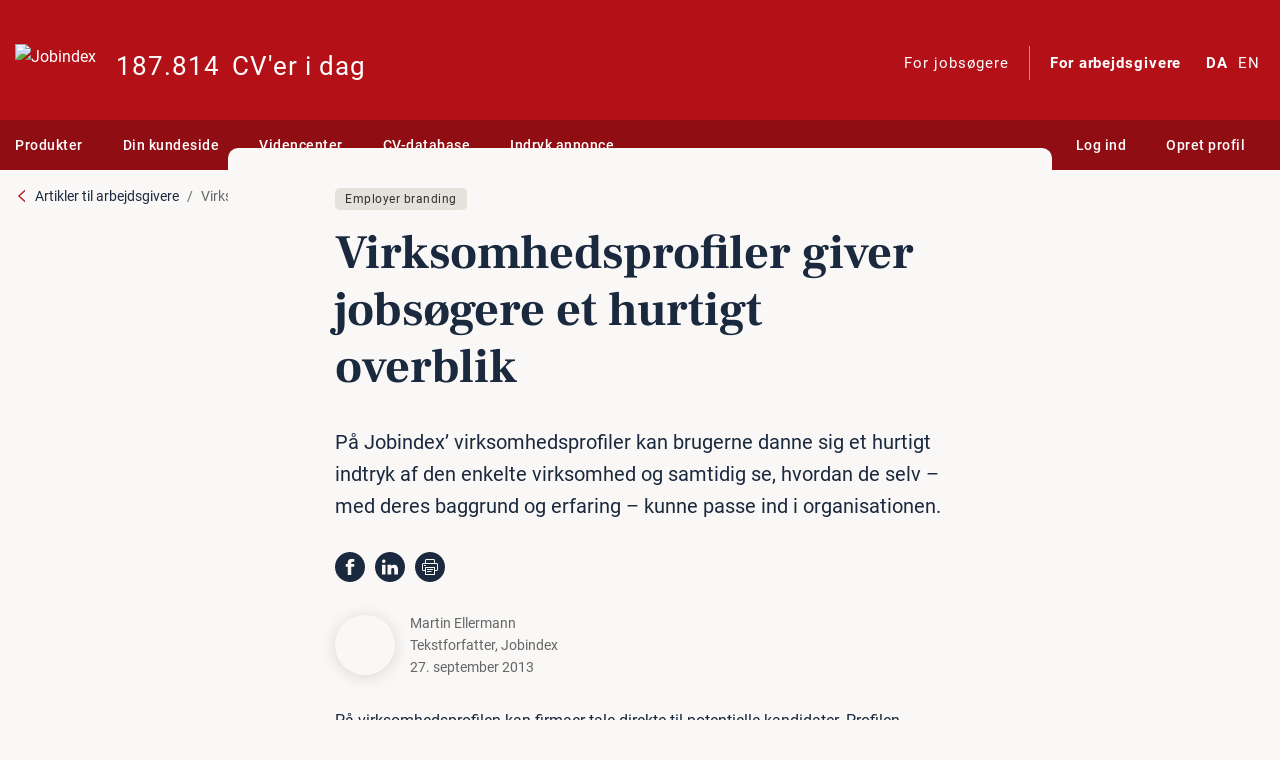

--- FILE ---
content_type: text/html;charset=UTF-8
request_url: https://www.jobindex.dk/cms/virksomhedsprofiler-giver-jobsoegere-et-hurtigt-overblik
body_size: 21820
content:
<!DOCTYPE html>
<html lang="da-DK">
    
<head>
    <title>Virksomhedsprofiler giver jobsøgere et hurtigt overblik | Jobindex</title>
    <meta content="IE=edge" http-equiv="X-UA-Compatible">
    <meta charset="UTF-8">

    
        <link rel="icon" href="/favicon.ico?v=2" sizes="any">
        <link rel="icon" href="/icon.svg?v=2" type="image/svg+xml">
        <link rel="apple-touch-icon" href="/apple-touch-icon.png?v=2">
    <link rel="manifest" href="/manifest.webmanifest">

    <link href="/css/_scss/fonts/roboto.5ea080079207ad7dd581.css" rel="stylesheet"><link href="/css/_scss/fonts/frank_ruhl_libre.15701488e7249b2dbfe5.css" rel="stylesheet"><link href="/css/_scss/themes/jobindex.b83313521c4ea3eff73c.css" rel="stylesheet">

    <meta content="text/html; charset=UTF-8" http-equiv="content-type"><meta content="da-DK" http-equiv="content-language">
    <meta content="På Jobindex&#39; virksomhedsprofiler kan brugerne danne sig et hurtigt indtryk af den enkelte virksomhed og samtidig se, hvordan de selv - med deres baggrund og erfaring - kunne passe ind i organisationen." name="description"><meta content="width=device-width, initial-scale=1, viewport-fit=cover" name="viewport"><meta content="none" name="msapplication-config"><meta content="#b41018" name="theme-color"><meta content="aca7934c81bb48919e723b425e44172e-4baac8e8dfc041300" name="sentry-trace">


            <meta content="https://www.jobindex.dk/img/cms/virksomhedsprofilergiverjobsogereethurtigtoverblik.jpg" property="og:image">

    <script type="application/ld+json">
        {"@context":"https:\/\/schema.org","@type":"WebSite","name":"Jobindex","url":"https:\/\/www.jobindex.dk\/"}
    </script>
    <meta content="Jobindex" property="og:site_name">
    <meta content="Virksomhedsprofiler giver jobsøgere et hurtigt overblik" property="og:title">
    <meta content="https://www.jobindex.dk/cms/virksomhedsprofiler-giver-jobsoegere-et-hurtigt-overblik" property="og:url">
    <meta content="På Jobindex&#39; virksomhedsprofiler kan brugerne danne sig et hurtigt indtryk af den enkelte virksomhed og samtidig se, hvordan de selv - med deres baggrund og erfaring - kunne passe ind i organisationen." property="og:description">
    
<link href="https://www.jobindex.dk/cms/virksomhedsprofiler-giver-jobsoegere-et-hurtigt-overblik" rel="canonical">
<link href="https://www.jobindex.dk/cms/virksomhedsprofiler-giver-jobsoegere-et-hurtigt-overblik" hreflang="da" rel="alternate">
<link href="https://www.jobindex.dk/cms/virksomhedsprofiler-giver-jobsoegere-et-hurtigt-overblik?lang=en" hreflang="en" rel="alternate">
<link href="https://www.jobindex.dk/cms/virksomhedsprofiler-giver-jobsoegere-et-hurtigt-overblik" hreflang="x-default" rel="alternate">

    

    <script>//<![CDATA[

    window.JIX = window.JIX || {};
    (function () {
        'use strict';
        if (window.JIX.CookieConsent) {
            return;
        }
        
        function required(cat) {
            return ["necessary"].indexOf(cat) >= 0;
        }
        // In case an ad blocker rejects our real implementation, we'll just do nothing and leave people alone.
        window.JIX.CookieConsent = {
            hasConsent: function (cat) { return new Promise(function (resolve) { resolve(required(cat)) }); },
            whenConsent: function (cat, f) { if (required(cat)) { f(); } },
        };
    })();

//]]></script>
    
<script>//<![CDATA[

    var Stash = {"common":{"companyuserid":null,"cookie_consent_data":null,"csrf_token":"f7403e565697e38e0ba97a7ec882910354525b32","fallback_iframe_urls":{"marketing":"\/cookies\/manglende-samtykke\/marketing","necessary":"\/cookies\/manglende-samtykke\/necessary","statistics":"\/cookies\/manglende-samtykke\/statistics"},"lang":"da","lang_available":["da","en"],"lang_native":"da","new_jobsearch_default":true,"sessionid":null,"site":"jobdk","sitename":"Jobindex","sitename_genitive":"Jobindex'","userid":null},"cookie_consent":{"categories":[{"key":"necessary","required":true,"title":"Nødvendige"},{"key":"statistics","required":false,"title":"Statistik"},{"key":"marketing","required":false,"title":"Markedsføring"}],"cookieOptions":{"domain":".jobindex.dk","maxAge":31536000,"name":"jix-consent","path":"\/","secure":true},"currentVersion":1,"latestTermsVersion":219,"options":{"enableAutoOpen":true,"enableBox":true,"modalCss":[],"sandbox":false},"urls":{"logConsent":"\/api\/cookie-consent\/v1\/log"}},"login":{"api_urls":{"check":{"companyuser":"\/api\/login\/companyuser\/check","user":"\/api\/login\/user\/check"},"companyuser":"\/api\/login\/companyuser","forms":{"companyuser":"\/api\/login\/companyuser\/form","user":"\/api\/login\/user\/form"},"remember":{"companyuser":"\/api\/login\/companyuser\/remember","user":"\/api\/login\/user\/remember"},"user":"\/api\/login\/user"},"callbacks":{},"forms":{"companyuser":null,"user":null},"redirect":{}},"sentry":{"config":{"dsn":"https:\/\/43e741b0ae4b427298ec07cf968d43c0@sentry.jobindex.dk\/2","environment":"production","release":"7bed9f966ab3a06d6e2239314c45fe9499bec818","tracesSampleRate":0.0001},"page_load_time":1768669337000,"tags":{"request.id":"6527dd2abee782e3cede4bc2ff960c45","site":"jobdk"}},"widgets\/share_buttons":[{"id":"widgets_share_buttons_5c8f12ca-cf75-4fa0-bfef-96bfaed3df9e","stash":null}]};

//]]></script>
        <script type="application/ld+json">{"@context":"https:\/\/schema.org","@type":"Article","author":{"@type":"Person","jobTitle":"Tekstforfatter","name":"Martin Ellermann"},"description":"På Jobindex' virksomhedsprofiler kan brugerne danne sig et hurtigt indtryk af den enkelte virksomhed og samtidig se, hvordan de selv - med deres baggrund og erfaring - kunne passe ind i organisationen.","headline":"Virksomhedsprofiler giver jobsøgere et hurtigt overblik","inLanguage":"da-dk","publisher":{"@type":"Organization","name":"Jobindex"}}</script>


    <script>//<![CDATA[

    var jix_script_errors = [];
    var jix_script_load_start = +new Date();
    jix_handle_script_error = function(ev) {
        var now  = +new Date();
        jix_script_errors.push({ src: ev && ev.target.src, time: now - jix_script_load_start });
    };

//]]></script>        <script onerror="jix_handle_script_error(event)" src="/js/dist/manifest.aa73106b8aff2ed0a25f.bundle.js"></script>
        <script onerror="jix_handle_script_error(event)" src="/js/dist/9814.7290c8b097e9c67705df.bundle.js"></script>
        <script onerror="jix_handle_script_error(event)" src="/js/dist/polyfills.7b6b2e6a23cb46c509e7.bundle.js"></script>
        <script onerror="jix_handle_script_error(event)" src="/js/dist/6329.3dfdc0b29e565b0d1800.bundle.js"></script>
        <script onerror="jix_handle_script_error(event)" src="/js/dist/4435.e9145ff5736e2c831d5a.bundle.js"></script>
        <script onerror="jix_handle_script_error(event)" src="/js/dist/sentry.811aff606825d87b68d1.bundle.js"></script>
        <script onerror="jix_handle_script_error(event)" src="/js/dist/8756.0fe8aef7838bb13b064a.bundle.js"></script>
        <script onerror="jix_handle_script_error(event)" src="/js/dist/8884.7844ce523ec44a02ab7f.bundle.js"></script>
        <script onerror="jix_handle_script_error(event)" src="/res/jquery/dist/jquery.min.js?h=644d35e274fd64ddaf6d12af813e820c424176a9"></script>
        <script onerror="jix_handle_script_error(event)" src="/res/jquery-migrate/dist/jquery-migrate.js?h=2e4bde47fb4c9de9d2393917294e009560987cfb"></script>
        <script onerror="jix_handle_script_error(event)" src="/js/dist/gettext.f5f8c8ed9abea9b09e35.bundle.js"></script>
        <script onerror="jix_handle_script_error(event)" src="/api/gettext/da_DK/global.js?h=9b175b87ebce8e3fe90217dc447d0315e3f7a85d-458eb6a21e949ee412e74cedf71a1552eb79bb34"></script>
        <script onerror="jix_handle_script_error(event)" src="/api/gettext/da_DK/social_share.js?h=a73bc10e59c3389196b2f13d1a683a25760c7174-458eb6a21e949ee412e74cedf71a1552eb79bb34"></script>
        <script onerror="jix_handle_script_error(event)" src="/api/gettext/da_DK/userterms.js?h=4a26bcbb306d83256524bca2e6766704978582d4-458eb6a21e949ee412e74cedf71a1552eb79bb34"></script>
        <script onerror="jix_handle_script_error(event)" src="/res/popper.js/dist/umd/popper.min.js?h=bb1aaae3e862ff99323a902212a0962f55de0705"></script>
        <script onerror="jix_handle_script_error(event)" src="/res/bootstrap/dist/js/bootstrap.min.js?h=97206dcda4f099e5ddacdb362fae0edc7ac4e2d0"></script>
        <script onerror="jix_handle_script_error(event)" src="/res/bootbox/dist/bootbox.all.min.js?h=06b822698a0d05d396ec93d65145181d593a1620"></script>
        <script defer onerror="jix_handle_script_error(event)" src="/js/dist/widgets/share_buttons.0dcd91476637920722d8.bundle.js"></script>
        <script defer onerror="jix_handle_script_error(event)" src="/js/dist/global.6ccd477ad781556b6470.bundle.js"></script>
        <script onerror="jix_handle_script_error(event)" src="/js/modules/clickexpose.js?h=40a0e138f655c4f7ca559ffc0ae2015cd5817130" type="module"></script>
        <script src="/js/dist/cookie_consent.7900e6f99c3627bfc3b8.bundle.js"></script>
        <script onerror="jix_handle_script_error(event)" src="/res/email-autocomplete/dist/jquery.email-autocomplete.min.js?h=8db40ac26727217bcb8456391ef3433954cb5148"></script>
        <script onerror="jix_handle_script_error(event)" src="/res/mailcheck/src/mailcheck.min.js?h=3f58378431dfb989463f5744728a767f905431a0"></script>
        <script defer onerror="jix_handle_script_error(event)" src="/js/dist/login.0a39ca372cab497114bb.bundle.js"></script>
    <script>//<![CDATA[

    if (jix_script_errors.length > 0) {
        var now  = +new Date();
        var offset = now - jix_script_load_start;
        var errors = jix_script_errors;
        jix_script_errors = [];
        if (errors.length >= 5) {
            Sentry.captureMessage("Failed to load 5 or more scripts", {
                level: 'error',
                extra: {
                    scripts: errors,
                    load_time: offset
                }
            });
        } else {
            errors.forEach(function(script) {
                var name = script.src.replace(/\?.*/, '');
                Sentry.captureMessage("Failed to load " + name, {
                    level: 'error',
                    extra: {
                        script: script,
                        load_time: offset
                    }
                });
            });
        }
        jix_script_errors = errors;
    }

//]]></script>
        

<script type="text/javascript">
    function normalizeURL(initialURL) {
        const url = new URL(initialURL, location.href);

        // Censor some params
        ['address', 'email'].forEach(key => {
            if (url.searchParams.has(key)) {
                url.searchParams.set(key, '***');
            }
        });

        // Remove trailing slashes
        if (url.pathname !== '/' && url.pathname.endsWith('/')) {
            url.pathname = url.pathname.substring(0, url.pathname.length - 1);
        }

        return url.toString();
    }

    function urlContainsSensitiveInformation(url) {
        const url_obj = new URL(url);

        if (['address', 'email'].some(key =>
            url_obj.searchParams.getAll(key).some(value =>
                value !== '***'
            )
        )) {
            return true;
        }

        return false;
    }

    let analytics_url = normalizeURL(location.href);
    let referrer_url = document.referrer ? normalizeURL(document.referrer) : "";

    // Note: GA4 in apps doesn't support event-scoped custom dimensions with integer
    // values, so we convert all integers to strings
    // https://support.google.com/analytics/answer/14239696?sjid=12355570157339319961-EU
    const custom_dimension_mappings = {
        user_logged_in: {
            piwik_id: 1,
            GA4_name: 'user_logged_in',
            GA4_scope: 'user',
        },
        companyuser_logged_in: {
            piwik_id: 2,
            GA4_name: 'companyuser_logged_in',
            GA4_scope: 'user',
        },
        remarketing_tid: {
            piwik_id: 3,
            GA4_name: 'remarketing_tid',
            GA4_scope: 'event',
        },
        language: {
            piwik_id: 4,
            GA4_name: 'language',
            GA4_scope: 'user',
        },
        jobpage_type: {
            piwik_id: 5,
            GA4_name: 'jobpage_type',
            GA4_scope: 'event',
        },
        job_ad_companyid: {
            piwik_id: 7,
            GA4_name: 'job_ad_companyid',
            GA4_scope: 'event',
            GA4_format: (id) => '.' + id,
        },
        time: {
            piwik_id: 8,
            GA4_scope: 'skip', // GA4 collects this automatically
        },
        subjobcategories: {
            piwik_id: 9,
            GA4_name: 'subjobcategories',
            GA4_scope: 'event',
            format: (subjobcategories) => ',' + subjobcategories.join(',') + ',',
        },
    };

    let user_custom_dimension_values = {};
    let event_custom_dimension_values = {};

    function setCustomDimension(args) {
        Object.keys(args).forEach((key) => {
            if (!custom_dimension_mappings.hasOwnProperty(key)) {
                if (!!window.Sentry && !Sentry.is_stub) {
                    Sentry.withScope(function(scope) {
                        scope.setLevel('error');
                        Sentry.captureException(new Error("jixAnalytics setCustomDimension been called with invalid arguments!"));
                    });
                    return;
                }
            }

            const mapping = custom_dimension_mappings[key];
            const data = mapping.hasOwnProperty('format') ? mapping.format(args[key]) : args[key];

            if (mapping.piwik_id)
                _paq.push(["setCustomDimensionValue", mapping.piwik_id, data]);

            if (mapping.GA4_scope && mapping.GA4_scope === 'user') {
                user_custom_dimension_values[mapping.GA4_name] = data;
                gtag('set', 'user_properties', user_custom_dimension_values);
            }

            if (mapping.GA4_scope && mapping.GA4_scope === 'event') {
                const formatted_data = mapping.GA4_format ? mapping.GA4_format(data) : data;
                event_custom_dimension_values[mapping.GA4_name] = formatted_data;
            }
        });
    }

    // Setup Piwik datalayer
    window._paq = window._paq || [];

    // Setup temporary array to store gtag function calls before it has been loaded
    window.dataLayer = window.dataLayer || [];
    function gtag(){dataLayer.push(arguments);}
    gtag('js', new Date());
    let gtag_loaded = {};
    let piwik_loaded = false;
    let meta_pixel_loaded = false;

    function loadGtag(version) {
        // On config of a Google Adwords key, gtag ignores the `send_page_view: false` setting
        // and includes location.href / top.location.href alongside the configured page_location
        // in the data that is sent to Google on a conversion.
        // Since we cannot control exactly how it behaves (and thus filter out sensitive
        // information), we have to prevent it from loading at all if sensitive data is exposed.
        if (version == 'marketing'
            && (
                urlContainsSensitiveInformation(location.href)
                || urlContainsSensitiveInformation(top.location.href)
            )
        ) {
            return;
        }

        if (Object.keys(gtag_loaded).length === 0) {
            let script = document.createElement('script');
            script.async = true;
            if (version == 'statistics') {
                script.src = "https://www.googletagmanager.com/gtag/js?id=G-LTEQYQC7RX";
            } else if (version == 'marketing') {
                script.src = "https://www.googletagmanager.com/gtag/js?id=AW-1072608787";
            }
            document.head.appendChild(script);
        }
        if (version == 'statistics' && !gtag_loaded.GA4) {
            gtag('config', 'G-LTEQYQC7RX');
            gtag('consent', 'update', {
                'analytics_storage': 'granted',
            });

            gtag_loaded.GA4 = true;
        } else if (version == 'marketing' && !gtag_loaded.ads) {
            gtag('config', 'AW-1072608787');
            gtag('consent', 'update', {
                'ad_storage': 'granted',
                'ad_user_data': 'granted',
            });

            gtag_loaded.ads = true;
        }
    }

    // Set global settings shared between configs
    gtag('set', {
        'send_page_view': false, // By default, 'config' automatically sends a pageview. We want to send it manually
        'cookie_domain': "jobindex.dk",
        'cookie_expires': 13/12*365*24*60*60, // 13 months. Time in seconds (note that 24/12=2, so we get an integer)
        'page_location': analytics_url,
        'page_referrer': referrer_url,
        'transport_type': 'beacon',
        'allow_ad_personalization_signals': false, // Disable remarketing
        'allow_google_signals': false, // Disable demographic and interest reports
    });
    // Consent mode reference: https://support.google.com/tagmanager/answer/13802165
    gtag('consent', 'default', {
        'ad_storage': 'denied',
        'ad_user_data': 'denied',
        'ad_personalization': 'denied', // Redundant, since we have disabled allow_ad_personalization_signals https://support.google.com/tagmanager/answer/13695607
        'analytics_storage': 'denied',
        'functionality_storage': 'denied',
        'personalization_storage': 'denied',
        'security_storage': 'denied',
    });

    // Setup Piwik config
    _paq.push(["setTrackerUrl", "https://jobindex.piwik.pro/ppms.php"]);
    _paq.push(["setSiteId", "16519185-fa0e-444d-82fc-f2cdb30f82fc"]); // Different sites use different IDs
    _paq.push(["setCustomUrl", analytics_url]);
    _paq.push(["setReferrerUrl", referrer_url]);
    _paq.push(["setCookieDomain", "jobindex.dk" ] );
    _paq.push(["disablePerformanceTracking"]);
    _paq.push(["setVisitorCookieTimeout", 13/12*365*24*60*60]); // 13 months. Time in seconds (note that 24/12=2, so we get an integer)
    _paq.push(["disableCookies"]);

    setCustomDimension({
        user_logged_in: 0,
        companyuser_logged_in: 0,
        language: "da",
    });

    let loadPiwik = function () {
        if (piwik_loaded || !analytics_enable_statistics || !("16519185-fa0e-444d-82fc-f2cdb30f82fc")) {
            return;
        }

        var script = document.createElement('script');
        script.type = "text/javascript"
        script.async = true;
        script.defer = true;
        script.src = "https://jobindex.piwik.pro/ppms.js";
        document.head.appendChild(script);

        piwik_loaded = true;
    }

    function loadMetaPixel() {
        // We cannot specify/modify the URL sent with a Meta Pixel tracking event. Therefore,
        // instead of censoring the URL we just don't send events if the URL contains sensitive
        // information

        if (meta_pixel_loaded ||
            !("1351690425946785") ||
            urlContainsSensitiveInformation(location.href)
        ) {
            return;
        }

        !function(f,b,e,v,n,t,s)
        {if(f.fbq)return;n=f.fbq=function(){n.callMethod?
        n.callMethod.apply(n,arguments):n.queue.push(arguments)};
        if(!f._fbq)f._fbq=n;n.push=n;n.loaded=!0;n.version='2.0';
        n.queue=[];t=b.createElement(e);t.async=!0;
        t.src=v;s=b.getElementsByTagName(e)[0];
        s.parentNode.insertBefore(t,s)}(window, document,'script',
        'https://connect.facebook.net/en_US/fbevents.js');
        fbq('set', 'autoConfig', false, '1351690425946785'); // Don't automatially send non-configured events e.g. on random button presses
        fbq.disablePushState = true; // Disable automatically sending pageviews on history changes
        fbq('init', '1351690425946785');
        fbq('track', 'PageView');

        meta_pixel_loaded = true;
    }

    let analytics_enable_marketing = false;
    let analytics_enable_statistics = false;
    JIX.CookieConsent.whenConsent('marketing', function () {
        analytics_enable_marketing = true;

        let url = new URL(location.href);
        let params = new URLSearchParams(url.search);
        if (params.get('gclid'))
            loadGtag('marketing');
        if (params.get('fbclid'))
            loadMetaPixel();
    });
    JIX.CookieConsent.whenConsent('statistics', function () {
        analytics_enable_statistics = true;
        _paq.push(["enableCookies"]); // Note: Overrules disableCookies, until the next page load

        loadPiwik();
        loadGtag('statistics');

        jixAnalytics('pageview');
        [].forEach((args) => {
            jixAnalytics(...args);
        });
    });
    window.addEventListener(JIX.CookieConsent.UPDATE_EVENT_NAME, (event) => {
        analytics_enable_marketing = event.detail['marketing'];
        analytics_enable_statistics = event.detail['statistics'];
        loadPiwik();
        if (analytics_enable_statistics)
            loadGtag('statistics');

        // Reset statistics cookies to ensure that there is no coupling of the statistics cookie ID
        // and the marketing cookie ID.
        // This is in case the user previously allowed marketing but has now disabled it.
        _paq.push(["deleteCookies"]);
        deleteCookie('_ga', "jobindex.dk");
            deleteCookie('_ga_LTEQYQC7RX', "jobindex.dk");
    });
    function deleteCookie(name, domain, extra_specifiers = {}) {
        let n = `${name}=;`
        let d = `domain=${domain};`
        let rest = Object.keys(extra_specifiers).map((key) => key + "=" + a[key] + ";").join(' ');
        let expire = "expires=Thu, 01 Jan 1970 00:00:00 UTC;";
        let delete_cookie = `${n} ${d} ${rest} ${expire}`;
        document.cookie = delete_cookie;
    };

    function handleEvent(args) {
        let { category, action, label, name, parameters } = args;

        // Check if all required arguments are present
        if (!(action && category) && !name) {
            if (!!window.Sentry && !Sentry.is_stub) {
                Sentry.withScope(function(scope) {
                    scope.setLevel('error');
                    Sentry.captureException(new Error("jixAnalytics event has been called without the required arguments!"));
                });
            }
        }

        // Check if any invalid arguments are given
        let allowed_args = ['category', 'action', 'label', 'name', 'parameters'];
        Object.keys(args).every(key => {
            if (allowed_args.includes(key)) {
                return true;
            } else {
                if (!!window.Sentry && !Sentry.is_stub) {
                    Sentry.withScope(function(scope) {
                        scope.setLevel('error');
                        Sentry.captureException(new Error("jixAnalytics event has been called with invalid arguments!"));
                    });
                }
                return false; // break out
            }
        });

        // Send event to Piwik
        if (analytics_enable_statistics) {
            _paq.push(["trackEvent", category, action, label]);

            if (name) {
                gtag('event', name, {
                    'send_to': 'G-LTEQYQC7RX',
                    ...parameters,
                    ...event_custom_dimension_values,
                })
            } else {
                gtag('event', 'legacy', {
                    'send_to': 'G-LTEQYQC7RX',
                    category,
                    action,
                    label,
                    ...event_custom_dimension_values,
                })
            }

            let url = normalizeURL(location.href);
            if (url.match(/\/jobannonce\/.*utm_campaign=jobiqo-air/) && category.match(/^OA/)) {
                sendJobiqoEvent(analytics_url, 'apply');
            }
        }

        // Send ads conversions
        handleGoogleAdsConversion(args);
        handleMetaPixelConversion(args);
    }

    async function sendJobiqoEvent(url, type) {
        let jobindex_jobiqo_url = 'https://www.jobindex.dk/api/analytics/v1/jobiqo';
        let data = new FormData();
        data.append('type', type)
        data.append('url', url);
        fetch(jobindex_jobiqo_url, { body: data, method: 'POST' });
    }

    function handlePageview(args) {
        // pageview: {required: [], optional: [path, title], unused: [], automagic: [location]}
        if (args.title) {
            gtag('set', 'page_title', args.title);
            _paq.push(["setDocumentTitle", args.title]);
        }
        if (args.path) {
            // If we specifically send a pageview to a different URL,
            // we assume that it is used in a reactive page, and that
            // all further events should be attributed that URL.
            analytics_url = normalizeURL(location.href);
            const path = normalizeURL(args.path).replace(location.origin, '');

            gtag('set', 'page_path', path);
            gtag('set', 'page_location', analytics_url);
            _paq.push(["setCustomUrl", path]);
        }
        if (analytics_enable_statistics) {
            _paq.push(["trackPageView"]);
            gtag('event', 'page_view', { 'send_to': 'G-LTEQYQC7RX' });
            if (analytics_url.match(/\/jobannonce\/.*utm_campaign=jobiqo-air/)) {
                sendJobiqoEvent(analytics_url, 'view');
            }
        }

        // Send ads conversions
        handleGoogleAdsConversion({ 'url': analytics_url });
        handleMetaPixelConversion({ 'url': analytics_url });

        // Now that the event has been sent, detect if there were any additional unknown arguments
        let allowed_args = ['path', 'title'];
        Object.keys(args).every(key => {
            if (allowed_args.includes(key)) {
                return true;
            } else {
                if (!!window.Sentry && !Sentry.is_stub) {
                    Sentry.withScope(function(scope) {
                        scope.setLevel('error');
                        scope.setTag('jix_google_analytics_deprecation', JSON.stringify(args));
                        Sentry.captureException(new Error("jixAnalytics pageview has been called with invalid arguments!"));
                    });
                }
            }
        });
    }

    function handleGoogleAdsConversion(args = {}) {
        if (!analytics_enable_marketing) {
            return;
        }

        args = { ...args, ...args.parameters };
        delete args.parameters;

        let conversion = [{"action":"^add_jobagent$","category":"^Jobagent$","conversion_label":"M41tCLjahpIYEJPsuv8D"},{"conversion_label":"8LHcCPfzpZIYEJPsuv8D","url":"\/jobagent\/tak"},{"conversion_label":"a_BrCPPFpJIYEJPsuv8D","url":"\/vis-job|\/jobannonce|\/jobsoegning|\/virksomhed\/|\/bruger\/dine-job"},{"action":"^click$","category":"^(OA Link|OA MailExtern|OA LinkExtern)$","conversion_label":"GJFVCPbFpJIYEJPsuv8D"},{"action":"^click$","category":"^OA QuickApply$","conversion_label":"A8E-CPnFpJIYEJPsuv8D"},{"action":"^click$","category":"^cv-indtastning$","conversion_label":"v7jiCPzFpJIYEJPsuv8D","label":"^(indtast-cv|indtast-cv-sekundær|indtast-cv-jobnet-guide|indtast-cv-linkedin-guide)$"},{"action":"^(switch|click)$","category":"^cv-indtastning$","conversion_label":"idp0CM_Wp5IYEJPsuv8D","label":"^sæt-cv-online$"},{"action":"^event$","category":"^cv-indtastning$","conversion_label":"dZj-CNLWp5IYEJPsuv8D","label":"^cv-oprettet$"},{"conversion_label":"tOp6COOoqpIYEJPsuv8D","url":"\/virksomheder\/indryk-jobannonce\/bestilling-gennemfoert"},{"action":"^click$","conversion_label":"SWySCOaoqpIYEJPsuv8D","label":"^(Bliv ringet op|Skal vi ringe dig op|Telefonnummer( - blå bar)?|Telefon - .{3,4}|Send mail|Skriv en mail|Mail - .{3,4})$"},{"conversion_label":"X9WvCOmoqpIYEJPsuv8D","url":"\/arrangement\/bekraeftelse\/|\/jobvejleder\/overblik"},{"action":"^click$","category":"^rek$","conversion_label":"7G1dCOG0s5sYEJPsuv8D"},{"category":"^cv-match$","conversion_label":"8vlnCLLC7u0ZEJPsuv8D","label":"^set-første-gang$"}].
            filter(conversion => Object.keys(conversion).every(arg =>
                arg === 'conversion_label' || // Don't match the conversion label
                (
                    args[arg] &&
                    RegExp(conversion[arg]).test(args[arg])
                )
            ));

        conversion = conversion[0]
        if (!conversion) {
            return;
        }

        loadGtag('marketing');

        if (
            !gtag_loaded.ads
            || urlContainsSensitiveInformation(location.href)
            || urlContainsSensitiveInformation(top.location.href)
        ) {
            return;
        }

        gtag('event', 'conversion', {
            'send_to': 'AW-1072608787/' + conversion.conversion_label,
        });

            }

    function handleMetaPixelConversion(args = {}) {
        if (!analytics_enable_marketing) {
            return;
        }

        args = { ...args, ...args.parameters };
        delete args.parameters;

        let conversion = [{"action":"^add_jobagent$","category":"^Jobagent$","conversion_label":["Lead",{"currency":"DKK","value":"50.00"}]},{"conversion_label":["Lead",{"currency":"DKK","value":"50.00"}],"url":"\/jobagent\/tak"},{"action":"^click$","category":"^(OA Link|OA LinkExtern|OA MailExtern)$","conversion_label":"SubmitApplication"},{"action":"^click$","category":"^cv-indtastning$","conversion_label":"InitiateCheckout","label":"^(indtast-cv|indtast-cv-sekundær|indtast-cv-jobnet-guide|indtast-cv-linkedin-guide)$"},{"action":"^(switch|click)$","category":"^cv-indtastning$","conversion_label":["Purchase",{"currency":"DKK","value":"50.00"}],"label":"^sæt-cv-online$"},{"action":"^event$","category":"^cv-indtastning$","conversion_label":["Purchase",{"currency":"DKK","value":"400.00"}],"label":"^cv-oprettet$"},{"action":"^view$","category":"^salaryindex$","conversion_label":["CompleteRegistration",{"currency":"DKK","value":"25.00"}],"label":"^er-logget-ind$"},{"category":"^(jobannonce|salaryindex)$","conversion_label":"ViewContent","label":"^60sekunder$"}].
            filter(conversion => Object.keys(conversion).every(arg =>
                arg === 'conversion_label' || // Don't match the conversion label
                (
                    args[arg] &&
                    RegExp(conversion[arg]).test(args[arg])
                )
            ));

        conversion = conversion[0]
        if (!conversion) {
            return;
        }

        loadMetaPixel();

        if (!meta_pixel_loaded || urlContainsSensitiveInformation(location.href)) {
            return;
        }

        if (conversion.conversion_label.constructor === Array) {
            fbq('track', ...conversion.conversion_label);
        } else {
            fbq('track', conversion.conversion_label);
        }
    }

    // Wrapper calling analytics functions
    function jixAnalytics (type, args = {}) {
        setCustomDimension({ time: (new Date()).getHours().toString().padStart(2, '0') + ":" + (new Date()).getMinutes().toString().padStart(2, '0') });
        if (args.hasOwnProperty('delay')) {
            const delay = args['delay'];
            delete args['delay'];
            setTimeout(() => jixAnalytics(type, args), delay);
        } else {
            switch (type) {
                case 'event':
                    return handleEvent(args);
                case 'pageview':
                    return handlePageview(args);
                case 'setCustomDimension':
                    return setCustomDimension(args);
                default:
                    if (!!window.Sentry && !Sentry.is_stub) {
                        Sentry.withScope(function(scope) {
                            scope.setLevel('error');
                            Sentry.captureException(new Error("jixAnalytics has been called with invalid arguments!"));
                        });
                    }
            }
        }
    };
</script>

    



</head>
    <body class="jix jix_bootstrap jix_design_jobindex jix_design_jobdk jix_design_jobindex20 jix_bootstrap_active jix-employer">
            <div class="site-wrapper">
                
                    

<header class="site-header" role="banner">
    <div class="top-header">
        <div class="container">
            <div class="row align-items-center">
                <div class="col-3 col-sm-2 d-lg-none">
                    <div class="hamburger-container">
                        <button class="hamburger hamburger--squeeze" type="button" aria-label="Menu"><span class="hamburger-box"><span class="hamburger-inner"></span></span></button>
                    </div>
                </div>
                <div class="col-6 col-sm-8 col-lg-6">
                    <div class="d-flex">
                        <div class="flex-grow-1 flex-lg-shrink-1 flex-lg-grow-0">
                            <a class="logo" href="/virksomheder" title="For arbejdsgivere">
                                    <img alt="Jobindex" src="/img/jobindex20/logo/jobindex_white.svg">
</a>                        </div>
                            <div class="counter-wrapper d-none d-lg-flex">
                                
<a data-click-label="x cv&#39;er i dag" href="/virksomheder/cv-database">
    <span>187.814</span> CV&#39;er i dag
</a>
                            </div>
                    </div>
                </div>
                <div class="col mx-lg-nl d-none d-lg-block">
                    <nav class="service">
                        <ul>
                                <li>
                                <a class="audience-link" href="/">For jobsøgere</a>
</li>                                <li class="active">
                                <a class="audience-link" href="/virksomheder">For arbejdsgivere</a>
</li>                            <li class="language-selector">
                                
        <a class="active" data-click-action="click-switch-lang" href="/cms/virksomhedsprofiler-giver-jobsoegere-et-hurtigt-overblik?lang=da">
                
                <abbr title="Dansk">DA</abbr>
</a>
        <a data-click-action="click-switch-lang" href="/cms/virksomhedsprofiler-giver-jobsoegere-et-hurtigt-overblik?lang=en">
                
                <abbr title="English (Engelsk)">EN</abbr>
</a>

                            </li>
                        </ul>
                    </nav>
                </div>
                <div class="col-3 col-sm-2 d-lg-none text-right">
                    
    
    <nav class="main-navigation login-navigation">
        <ul>
                <li class="login-dropdown">
                    <a aria-controls="login-menu-content" aria-expanded="false" class="open-login main-nav-link" href="/virksomhedsbruger/log-ind">
                        Log ind
</a>                </li>
            <li class="d-none d-lg-inline"><a class="main-nav-link" href="/virksomhedsbruger/opret">Opret profil</a></li>
        </ul>
    </nav>

                </div>
            </div>
        </div>
    </div>
</header>
<nav class="site-header">
    <div class="container-navigation">
        <div class="container container-navigation-mobile">
    <div class="d-flex">
        


<nav id="main-navigation" class="main-navigation">
    
        <ul>
            
<li>
    
    <a aria-controls="megamenu-entry-employer_solutions-content" aria-expanded="false" class="main-nav-link" href="/" id="megamenu-entry-employer_solutions-label" role="button"><svg class="svg-icon svg-icon--mini main-menu-marker"><use xmlns:xlink="http://www.w3.org/1999/xlink" xlink:href="#svg-inline-list-marker"></use></svg>Produkter</a>
        
        <div aria-expanded="false" aria-hidden="true" aria-labelledby="megamenu-entry-employer_solutions-label" class="megamenu" id="megamenu-entry-employer_solutions-content" role="region">
            <div class="site-nav-group">
                <div class="row">
                    <ul>
                            
                            <li>
                                <a data-click-action="click-megamenu" data-click-label="Jobannoncer" href="/virksomheder/jobannoncering">
                                    Jobannoncer
                                    <small class="form-text text-muted">Fra simple til kreative løsninger</small>
</a></li>                            
                            <li>
                                <a data-click-action="click-megamenu" data-click-label="Rekruttering" href="/virksomheder/rekruttering">
                                    Rekruttering
                                    <small class="form-text text-muted">Hjælp til rekruttering i hele landet</small>
</a></li>                    </ul>
                    <ul>
                            
                            <li>
                                <a data-click-action="click-megamenu" data-click-label="Employer Branding" href="/virksomheder/employer-branding">
                                    Employer Branding
                                    <small class="form-text text-muted">Tiltræk de rigtige kandidater</small>
</a></li>                            
                            <li>
                                <a data-click-action="click-megamenu" data-click-label="International rekruttering" href="/virksomheder/international-rekruttering">
                                    International rekruttering
                                    <small class="form-text text-muted">Find medarbejdere i hele verden</small>
</a></li>                    </ul>
                    <ul>
                            
                            <li>
                                <a data-click-action="click-megamenu" data-click-label="QuickApply" href="/virksomheder/jobindex-quickapply">
                                    QuickApply
                                    <small class="form-text text-muted">Gratis rekrutteringssystem</small>
</a></li>                            
                            <li>
                                <a data-click-action="click-megamenu" data-click-label="Prisliste" href="/virksomheder/prisliste">
                                    Prisliste
                                    <small class="form-text text-muted">Se hvad vi har, og hvad det koster</small>
</a></li>                    </ul>
                    <ul>
                            
                            <li>
                                <a data-click-action="click-megamenu" data-click-label="Alle produkter" href="/virksomheder/loesninger">
                                    Alle produkter
                                    <small class="form-text text-muted">Her er alle de måder, vi kan hjælpe dig</small>
</a></li>                    </ul>
                </div>
            </div>
</div></li>
<li>
    
    <a class="main-nav-link" href="/din-kundeside" id="megamenu-entry-employer_mypage-label">Din kundeside</a>
</li>
<li>
    
    <a aria-controls="megamenu-entry-knowledgecenter-content" aria-expanded="false" class="main-nav-link" href="/" id="megamenu-entry-knowledgecenter-label" role="button"><svg class="svg-icon svg-icon--mini main-menu-marker"><use xmlns:xlink="http://www.w3.org/1999/xlink" xlink:href="#svg-inline-list-marker"></use></svg>Videncenter</a>
        
        <div aria-expanded="false" aria-hidden="true" aria-labelledby="megamenu-entry-knowledgecenter-label" class="megamenu" id="megamenu-entry-knowledgecenter-content" role="region">
            <div class="site-nav-group">
                <div class="row">
                    <ul>
                            
                            <li>
                                <a data-click-action="click-megamenu" data-click-label="Jobglæde" href="/jobglaede/arbejdsgiver">
                                    Jobglæde
                                    <small class="form-text text-muted">Viden om arbejdsglæde og trivsel</small>
</a></li>                            
                            <li>
                                <a data-click-action="click-megamenu" data-click-label="Jobannoncer" href="/virksomheder/inspiration-skriv-stillingsopslag">
                                    Jobannoncer
                                    <small class="form-text text-muted">Artikler og tips til det gode jobopslag</small>
</a></li>                    </ul>
                    <ul>
                            
                            <li>
                                <a data-click-action="click-megamenu" data-click-label="Fakta og analyser" href="/virksomheder/kandidatanalyser">
                                    Fakta og analyser
                                    <small class="form-text text-muted">Viden om kandidater og brancher</small>
</a></li>                    </ul>
                    <ul>
                            
                            <li>
                                <a data-click-action="click-megamenu" data-click-label="Dansk Jobindex" href="/dansk-jobindex">
                                    Dansk Jobindex
                                    <small class="form-text text-muted">Følg med i efterspørgslen på arbejdskraft</small>
</a></li>                    </ul>
                    <ul>
                            
                            <li>
                                <a data-click-action="click-megamenu" data-click-label="Webinarer" href="/virksomheder/webinars">
                                    Webinarer
                                    <small class="form-text text-muted">Aktuelt om tiltrækning, kandidater og markedet</small>
</a></li>                    </ul>
                </div>
            </div>
</div></li>
<li>
    
    <a class="main-nav-link" href="/cv/soeg" id="megamenu-entry-cvsearch-label">CV-database</a>
</li>
<li>
    
    <a class="main-nav-link" href="/virksomheder/indryk-jobannonce" id="megamenu-entry-jobad-label">Indryk annonce</a>
</li>
        </ul>
    <ul class="main-nav-mobile d-lg-none">
        
            <li>
                <a href="/">For jobsøgere <svg class="svg-icon svg-icon--sm"><use xmlns:xlink="http://www.w3.org/1999/xlink" xlink:href="#svg-linkarrow-right"></use></svg></a>
            </li>
            <li class="signup">
                <a href="/virksomhedsbruger/opret">Tilmeld dig Jobindex</a>
            </li>
        <li class="language-selector">
            
        <a data-click-action="click-switch-lang" href="/cms/virksomhedsprofiler-giver-jobsoegere-et-hurtigt-overblik?lang=en">
                Switch to English
</a>

        </li>
    </ul>
</nav>

        <div class="ml-auto d-none d-lg-block">
            
    
    <nav class="main-navigation login-navigation">
        <ul>
                <li class="login-dropdown">
                    <a aria-controls="login-menu-content" aria-expanded="false" class="open-login main-nav-link" href="/virksomhedsbruger/log-ind">
                        Log ind
</a>                </li>
            <li class="d-none d-lg-inline"><a class="main-nav-link" href="/virksomhedsbruger/opret">Opret profil</a></li>
        </ul>
    </nav>

        </div>
    </div>
</div>

    </div>
    <div class="container position-relative">
        <div id="profile-menu-content" class="profile-container" role="region" aria-hidden="true">
            

        </div>
    </div>
    <div class="container position-relative">
        <div id="login-menu-content" class="login-container" role="region" aria-hidden="true">
            

<div class="login-box">
    <ul>
        
                <li>
                    <p class="text-muted">For arbejdsgivere</p>
                    <div class="jix-link-block"><a class="login-dropdown-link" data-jix-login="companyuser" href="/virksomhedsbruger/log-ind"><span>Log ind som arbejdsgiver</span><span><svg class="svg-icon svg-icon--sm"><use xlink:href="#svg-linkarrow-right" xmlns:xlink="http://www.w3.org/1999/xlink"></use></svg></span></a></div>
                </li>
            
        <hr />
        
                <li>
                    <p class="text-muted">For jobsøgere</p>
                    <div class="jix-link-block"><a class="login-dropdown-link" data-jix-login="user" data-jix-login-redirect="/" href="/bruger/log-ind"><span>Log ind som jobsøger</span><span><svg class="svg-icon svg-icon--sm"><use xlink:href="#svg-linkarrow-right" xmlns:xlink="http://www.w3.org/1999/xlink"></use></svg></span></a></div>
                </li>
            
    </ul>
</div>

        </div>
    </div>
    <div class="megamenu-curtain d-none d-lg-flex"></div>
    <div class="mobile-background d-lg"></div>
</nav>


                
                <main>
                    
                        

                    
                    
<nav class="container my-3">
    <nav aria-label="breadcrumb" itemscope itemtype="https://schema.org/BreadcrumbList"><ol class="breadcrumb"><li class="breadcrumb-item" itemprop="itemListElement" itemscope itemtype="https://schema.org/ListItem"><a href="/artikler/arbejdsgiver" itemprop="item"><span itemprop="name">Artikler til arbejdsgivere</span></a><meta itemprop="position" content="1"/></li><li aria-current="page" class="breadcrumb-item breadcrumb-item-active" itemprop="itemListElement" itemscope itemtype="https://schema.org/ListItem"><span itemprop="name">Virksomhedsprofiler giver jobsøgere et hurtigt overblik</span><meta itemprop="position" content="2"/></li></ol></nav>
</nav>
<article class="container mb-4" itemscope itemtype="https://schema.org/Article">
    
<header class="hero-content hero-content-article">
        <div class="row hero-content-image">
            <div class="col-12">
                <img alt="" height="430" itemprop="image" src="/img/cms/virksomhedsprofilergiverjobsogereethurtigtoverblik.jpg" srcset="/api/imagescaler/v1/cms/virksomhedsprofilergiverjobsogereethurtigtoverblik.jpg?max_height=430 1x, /api/imagescaler/v1/cms/virksomhedsprofilergiverjobsogereethurtigtoverblik.jpg?max_height=645 1.5x, /api/imagescaler/v1/cms/virksomhedsprofilergiverjobsogereethurtigtoverblik.jpg?max_height=860 2x" width="1290">
            </div>
        </div>
    <div class="row hero-content-header">
        <div class="col-md-8 offset-md-2 hero-content-header-bg"><div class="hero-content-header-bg-inner"></div></div>
        <div class="col-md-6 hero-content-header-content">
            
            <div class="mb-3">
                <div class="badge-list">
                        <span class="badge badge-primary" itemprop="about">Employer branding</span>
                </div>
            </div>
        <h1 itemprop="headline">Virk­som­heds­pro­fi­ler giver jobsøgere et hurtigt overblik</h1>
            <span itemprop="abstract"><p>På Jobindex’ virksomhedsprofiler kan brugerne danne sig et hurtigt indtryk af den enkelte virksomhed og samtidig se, hvordan de selv – med deres baggrund og erfaring – kunne passe ind i organisationen.</p></span>

        </div>
    </div>
</header>
    <div class="row justify-content-center">
        <footer class="col-md-6">
            <div class="social-share-toolbox mb-4" data-share-url="https://www.jobindex.dk/cms/virksomhedsprofiler-giver-jobsoegere-et-hurtigt-overblik" id="widgets_share_buttons_5c8f12ca-cf75-4fa0-bfef-96bfaed3df9e">
<button class="social-share-native" hidden onclick="jixAnalytics(&#39;event&#39;, {category: &#39;social-share&#39;, action: &#39;click&#39;, label: &quot;share-native&quot;})" title="Del" type="button">
    <svg class="svg-icon svg-icon--md"><use xmlns:xlink="http://www.w3.org/1999/xlink" xlink:href="#svg-share-native"></use></svg>
</button>

<a href="https://www.facebook.com/sharer/sharer.php?u=https%3A%2F%2Fwww.jobindex.dk%2Fcms%2Fvirksomhedsprofiler-giver-jobsoegere-et-hurtigt-overblik" onclick="jixAnalytics(&#39;event&#39;, {category: &#39;social-share&#39;, action: &#39;click&#39;, label: &quot;share-facebook&quot;})" rel="noopener" target="_blank" title="Del via Facebook">
    <svg class="svg-icon svg-icon--md"><use xmlns:xlink="http://www.w3.org/1999/xlink" xlink:href="#svg-share-facebook"></use></svg>
</a>

<a href="https://www.linkedin.com/shareArticle?url=https%3A%2F%2Fwww.jobindex.dk%2Fcms%2Fvirksomhedsprofiler-giver-jobsoegere-et-hurtigt-overblik&amp;mini=true" onclick="jixAnalytics(&#39;event&#39;, {category: &#39;social-share&#39;, action: &#39;click&#39;, label: &quot;share-linkedin&quot;})" rel="noopener" target="_blank" title="Del via LinkedIn">
    <svg class="svg-icon svg-icon--md"><use xmlns:xlink="http://www.w3.org/1999/xlink" xlink:href="#svg-share-linkedin"></use></svg>
</a>


<button class="social-share-print" onclick="jixAnalytics(&#39;event&#39;, {category: &#39;social-share&#39;, action: &#39;click&#39;, label: &quot;share-print&quot;})" title="Udskriv siden" type="button">
    <svg class="svg-icon svg-icon--md"><use xmlns:xlink="http://www.w3.org/1999/xlink" xlink:href="#svg-share-print"></use></svg>
</button>

<button class="social-share-link" hidden onclick="jixAnalytics(&#39;event&#39;, {category: &#39;social-share&#39;, action: &#39;click&#39;, label: &quot;share-link&quot;})" title="Del via link" type="button">
    <svg class="svg-icon svg-icon--md"><use xmlns:xlink="http://www.w3.org/1999/xlink" xlink:href="#svg-share-link"></use></svg>
</button>
</div>
                <div class="mb-4 article-author text-muted text-sm d-flex align-items-center"><img alt="" class="avatar mr-3" height="60" src="/img/logo/martinforfatter.jpg" width="60">
<div><p class="mb-0"><span itemscope itemprop="author" itemtype="http://schema.org/Person" class="author"><span itemprop="name">Martin Ellermann</span><br><span itemprop="jobTitle">Tekstforfatter</span>, <span itemprop="affiliation" itemscope itemtype="http://schema.org/Organization"><span itemprop="name">Jobindex</span></span></span></p><p><time content="2013-09-27" datetime="2013-09-27" itemprop="datePublished">27. september 2013</time></p></div></div>
        </footer>
    </div>
    <div class="row justify-content-center">
        <section id="jix-article-body" class="col-md-6" itemprop="articleBody">
            <p>På virksomhedsprofilen kan firmaer tale direkte til potentielle kandidater. Profilen består af en søgbar side, der præsenterer virksomheden som arbejdsplads, og den kan blandt andet indeholde billeder, video og statistik om de typer stillinger, virksomheden tilbyder.</p>
<p>Formatet har blandt andet været brugt af Ditte, der er freelancegrafiker, og som løbende holder øje med, hvilke større virksomheder, der kunne være interessante for hende at følge.</p>
<p><i>”Jeg vil gerne vide, hvilke firmaer der har job inden for kommunikation og grafisk arbejde, og profilerne kan ofte give mig et hurtigt overblik og en ide om, hvem der måske har in-house bureauer eller grafikere ansat,”</i> siger hun.</p>
<p>Ditte forklarer, at det især er statistiksiden på profilerne, der hjælper hende med at få brugbar information. Her kan hun blandt andet se, inden for hvilke fagområder virksomheden tidligere har haft ledige stillinger, samt hvilke jobannoncer de har online netop nu. Samtidig kan hun via Jobindex’ arkiv se gamle jobannoncer fra det enkelte firma, og dermed hurtigt undersøge, om der deriblandt er stillinger, hun matcher.</p>
<h2>Følg virksomheden</h2>
<p>En ny undersøgelse viser desuden, at mange jobsøgere synes, at virksomhedsprofiler er en god ide, men at ikke alle får brugt det aktivt som redskab. Ditte mener dog, at der kan være rigtig gode grunde til at komme i gang med det.</p>
<p><i>”Den store forskel er overskueligheden og det hurtige overblik. Jeg har brugt mange timer på at surfe rundt på virksomhedernes egne hjemmesider for at finde informationer om, hvordan det er at arbejde der, hvilke stillinger de har, og hvilke kandidater de leder efter. Og hvis de endelig har informationerne, kræver det ofte et større detektivarbejde og mange kliks rundt på siderne,”</i> siger hun.</p>
<p>Jobindex tilbyder desuden, at man kan følge virksomheder og dermed få relevante nyheder og informationer direkte fra organisationen. Det foregår med et klik på en J-knap, hvorefter de jobsøgende samtidig giver virksomheden adgang til deres personlige CV-oplysninger, og dermed rykker tættere på deres mulige fremtidige arbejdsplads.</p>
<p class="mb-4">Formålet med både virksomhedsprofiler og følger-funktionen er netop at hjælpe jobsøgere og kandidater til at nærme sig hinanden og etablere et rum, hvor de kan mødes med fokus på virksomheden som arbejdsplads og ikke på alt det andet, der fylder på firmaernes egne hjemmesider.</p>
<a class="btn btn-primary" href="/virksomhed/oversigt">Find virksomhedsprofil</a>
        </section>
    </div>
</article>
    <div class="container d-print-none mt-7">
        <h2 class="mb-4">Læs også</h2>
        <div class="row">
                <div class=" col-md-6 col-lg-4 mb-4">
                    

<div class="article-card">
        <a data-click="/c?t=d33788&amp;ctx=w&amp;u=21847998" href="/virksomheder/de-bloede-vaerdier-skal-bo-i-din-employer-branding?audiencetagid=3">
                <div class="card-image"><img alt="" loading="lazy" src="https://www.jobindex.dk/img/article/din-employer-branding-jobindex.jpg" srcset="/api/imagescaler/v1/article/din-employer-branding-jobindex.jpg?max_height=221 1x, /api/imagescaler/v1/article/din-employer-branding-jobindex.jpg?max_height=331 1.5x, /api/imagescaler/v1/article/din-employer-branding-jobindex.jpg?max_height=441 2x"></div>
            <div class="card-body">
                <div class="mb-2">
                    <div class="badge-list">
                            <span class="badge badge-primary">Analyser</span>
                            <span class="badge badge-primary">Employer branding</span>
                    </div>
                </div>
                <h3 class="card-title">De bløde værdier skal bo i din employer branding</h3>
                    <div class="card-text">
                        
    <p>
    Bløde værdier er det, der gør en god arbejdsplads. Det skal afspejles i din employer branding – det understøttes af vores nye Kandidatundersøgelse. Men først får du et sneak-peek på vores nye kampagnefilm, hvor vi spørger danskerne på gaden, hvad der fylder i deres eget arbejdsliv.
</p>

                    </div>
                <svg class="svg-icon svg-icon--sm"><use xmlns:xlink="http://www.w3.org/1999/xlink" xlink:href="#svg-linkarrow-right"></use></svg>
            </div>
</a></div>

                </div>
                <div class=" col-md-6 col-lg-4 mb-4">
                    

<div class="article-card">
        <a data-click="/c?t=d34467&amp;ctx=w&amp;u=22093125" href="/cms/employer-branding-hvad-er-nu-det?audiencetagid=3">
                <div class="card-image"><img alt="" loading="lazy" src="/img/article/jobindex-employer-branding-hvad-er-det.jpg" srcset="/api/imagescaler/v1/article/jobindex-employer-branding-hvad-er-det.jpg?max_height=221 1x, /api/imagescaler/v1/article/jobindex-employer-branding-hvad-er-det.jpg?max_height=331 1.5x, /api/imagescaler/v1/article/jobindex-employer-branding-hvad-er-det.jpg?max_height=441 2x"></div>
            <div class="card-body">
                <div class="mb-2">
                    <div class="badge-list">
                            <span class="badge badge-primary">Employer branding</span>
                    </div>
                </div>
                <h3 class="card-title">Employer branding – hvad er nu det?!</h3>
                    <div class="card-text">
                        
    <p>
    Alle virksomheder har et employer brand, og det er dumt at ignorere det. For det er afgørende for både tiltrækning og tilknytning.
</p>

                    </div>
                <svg class="svg-icon svg-icon--sm"><use xmlns:xlink="http://www.w3.org/1999/xlink" xlink:href="#svg-linkarrow-right"></use></svg>
            </div>
</a></div>

                </div>
                <div class=" col-md-6 col-lg-4 mb-4">
                    

<div class="article-card">
        <a data-click="/c?t=d33690&amp;ctx=w&amp;u=21853892" href="/virksomheder/employer-branding/employer-branding-blog/et-staerkt-employer-brand-tager-samfundsansvar-goer-jeres?audiencetagid=3">
                <div class="card-image"><img alt="" loading="lazy" src="https://www.jobindex.dk/img/cms/blog-Et_staerkt_employerbrand_tager_samfundsansvar-Top_3.jpg" srcset="/api/imagescaler/v1/cms/blog-Et_staerkt_employerbrand_tager_samfundsansvar-Top_3.jpg?max_height=221 1x, /api/imagescaler/v1/cms/blog-Et_staerkt_employerbrand_tager_samfundsansvar-Top_3.jpg?max_height=331 1.5x, /api/imagescaler/v1/cms/blog-Et_staerkt_employerbrand_tager_samfundsansvar-Top_3.jpg?max_height=441 2x"></div>
            <div class="card-body">
                <div class="mb-2">
                    <div class="badge-list">
                            <span class="badge badge-primary">Employer branding</span>
                            <span class="badge badge-primary">Rekruttering</span>
                    </div>
                </div>
                <h3 class="card-title">Et stærkt employer brand tager samfundsansvar – gør jeres?</h3>
                    <div class="card-text">
                        
    <p>
<!--    
Den grønne omstilling kræver handling. Både kunder og kandidater forventer, at virksomhederne tager ansvar. Det betyder, at fortællingen om samfundsansvar i højere grad må være en del af jeres employer brand. Til gengæld kan god employer branding hjælpe jer med at kommunikere jeres CSR på en troværdig måde.
-->
Et godt job er ikke kun interessant og vellønnet. For mange skal det også være meningsfuldt. Hvis din virksomhedskommunikation tør være ambitiøs omkring, hvordan I er med til at forbedre samfundet, kan du skabe en følelsesmæssig forbindelse mellem dit (employer) brand og dine kandidater. Og det kan gøre hele forskellen for rekrutteringen.


</p>

                    </div>
                <svg class="svg-icon svg-icon--sm"><use xmlns:xlink="http://www.w3.org/1999/xlink" xlink:href="#svg-linkarrow-right"></use></svg>
            </div>
</a></div>

                </div>
                <div class=" col-md-6 col-lg-4 mb-4">
                    

<div class="article-card">
        <a data-click="/c?t=d34921&amp;ctx=w&amp;u=22258782" href="/cms/den-danske-arbejdsglaede-aabner-internationale-doere?audiencetagid=3">
                <div class="card-image"><img alt="" loading="lazy" src="/img/cms/den-danske-arbejdsglaede.jpg" srcset="/api/imagescaler/v1/cms/den-danske-arbejdsglaede.jpg?max_height=221 1x, /api/imagescaler/v1/cms/den-danske-arbejdsglaede.jpg?max_height=331 1.5x, /api/imagescaler/v1/cms/den-danske-arbejdsglaede.jpg?max_height=441 2x"></div>
            <div class="card-body">
                <div class="mb-2">
                    <div class="badge-list">
                            <span class="badge badge-primary">Jobglæde</span>
                            <span class="badge badge-primary">Rekruttering</span>
                    </div>
                </div>
                <h3 class="card-title">Den danske arbejdsglæde åbner internationale døre</h3>
                    <div class="card-text">
                        
    <p>
    Mange arbejdsgivere overser de muligheder, der åbner sig op ved at være beliggende i Danmark, for Danmark har så meget at lokke udenlandske arbejdstagere med.
</p>

                    </div>
                <svg class="svg-icon svg-icon--sm"><use xmlns:xlink="http://www.w3.org/1999/xlink" xlink:href="#svg-linkarrow-right"></use></svg>
            </div>
</a></div>

                </div>
                <div class=" col-md-6 col-lg-4 mb-4">
                    

<div class="article-card">
        <a data-click="/c?t=d34136&amp;ctx=w&amp;u=22050076" href="/cms/faa-en-af-hemmelighederne-bag-vores-rekruttering?audiencetagid=3">
                <div class="card-image"><img alt="" loading="lazy" src="/img/article/jobindex-hemmelighed-bag-rekruttering.jpg" srcset="/api/imagescaler/v1/article/jobindex-hemmelighed-bag-rekruttering.jpg?max_height=221 1x, /api/imagescaler/v1/article/jobindex-hemmelighed-bag-rekruttering.jpg?max_height=331 1.5x, /api/imagescaler/v1/article/jobindex-hemmelighed-bag-rekruttering.jpg?max_height=441 2x"></div>
            <div class="card-body">
                <div class="mb-2">
                    <div class="badge-list">
                            <span class="badge badge-primary">Rekruttering</span>
                    </div>
                </div>
                <h3 class="card-title">Få en af hemmelighederne bag vores rekruttering, der får 96 % af vores kunder til at tørste efter mere</h3>
                    <div class="card-text">
                        
    <p>Vil du have de bedste talenter på krogen? Så kræver det, at du forstår, hvor de er – og hvordan du bedst rækker ud til dem. En såkaldt  outreach-strategi, er en essentiel del af en effektiv rekrutterings-strategi.</p>

                    </div>
                <svg class="svg-icon svg-icon--sm"><use xmlns:xlink="http://www.w3.org/1999/xlink" xlink:href="#svg-linkarrow-right"></use></svg>
            </div>
</a></div>

                </div>
                <div class=" col-md-6 col-lg-4 mb-4">
                    

<div class="article-card">
        <a data-click="/c?t=d34698&amp;ctx=w&amp;u=22164534" href="/cms/nye-regler-nu-er-det-nemt-at-hente-udenlandsk-arbejdskraft?audiencetagid=3">
                <div class="card-image"><img alt="" loading="lazy" src="https://www.jobindex.dk/img/content/nye-regler-nu-er-det-let-at-fa-udenlandsk-arbejdskraft.jpg" srcset="/api/imagescaler/v1/content/nye-regler-nu-er-det-let-at-fa-udenlandsk-arbejdskraft.jpg?max_height=221 1x, /api/imagescaler/v1/content/nye-regler-nu-er-det-let-at-fa-udenlandsk-arbejdskraft.jpg?max_height=331 1.5x, /api/imagescaler/v1/content/nye-regler-nu-er-det-let-at-fa-udenlandsk-arbejdskraft.jpg?max_height=441 2x"></div>
            <div class="card-body">
                <div class="mb-2">
                    <div class="badge-list">
                            <span class="badge badge-primary">International</span>
                            <span class="badge badge-primary">Rekruttering</span>
                    </div>
                </div>
                <h3 class="card-title">Nye regler: Nu er det let at få udenlandsk arbejdskraft</h3>
                    <div class="card-text">
                        
    <p>
Regeringen og arbejdsmarkedets parter er blevet enige om nye regler, der gør det markant lettere at rekruttere udenlandsk arbejdskraft fra 16 lande.
</p>

                    </div>
                <svg class="svg-icon svg-icon--sm"><use xmlns:xlink="http://www.w3.org/1999/xlink" xlink:href="#svg-linkarrow-right"></use></svg>
            </div>
</a></div>

                </div>
        </div>
        <div class="mb-4">
            
    <p class="lead mb-4">Sorter artikler efter emne.</p>
<div class="btn-list mb-4">
    <a class="btn btn-sm btn-secondary" href="/artikler/arbejdsgiver" onclick="jixAnalytics(&#39;event&#39;, {category: &#39;article_search&#39;, action: &#39;switch-category&#39;, label: &#39;all&#39;});">Vis alle</a>
        
        <a class="btn btn-sm btn-secondary" href="/artikler/arbejdsgiver/jobglaede" onclick="jixAnalytics(&#39;event&#39;, {category: &#39;article_search&#39;, action: &#39;switch-category&#39;, label: &#39;/artikler/arbejdsgiver/jobglaede&#39;});">Jobglæde</a>
        
        <a class="btn btn-sm btn-secondary" href="/artikler/arbejdsgiver/rekruttering" onclick="jixAnalytics(&#39;event&#39;, {category: &#39;article_search&#39;, action: &#39;switch-category&#39;, label: &#39;/artikler/arbejdsgiver/rekruttering&#39;});">Rekruttering</a>
        
        <a class="btn btn-sm btn-secondary" href="/artikler/arbejdsgiver/employer-branding" onclick="jixAnalytics(&#39;event&#39;, {category: &#39;article_search&#39;, action: &#39;switch-category&#39;, label: &#39;/artikler/arbejdsgiver/employer-branding&#39;});">Employer branding</a>
        
        <a class="btn btn-sm btn-secondary" href="/artikler/arbejdsgiver/jobannoncen" onclick="jixAnalytics(&#39;event&#39;, {category: &#39;article_search&#39;, action: &#39;switch-category&#39;, label: &#39;/artikler/arbejdsgiver/jobannoncen&#39;});">Jobannoncen</a>
        
        <a class="btn btn-sm btn-secondary" href="/artikler/arbejdsgiver/international" onclick="jixAnalytics(&#39;event&#39;, {category: &#39;article_search&#39;, action: &#39;switch-category&#39;, label: &#39;/artikler/arbejdsgiver/international&#39;});">International</a>
        
        <a class="btn btn-sm btn-secondary" href="/artikler/arbejdsgiver/onboarding" onclick="jixAnalytics(&#39;event&#39;, {category: &#39;article_search&#39;, action: &#39;switch-category&#39;, label: &#39;/artikler/arbejdsgiver/onboarding&#39;});">Onboarding</a>
        
        <a class="btn btn-sm btn-secondary" href="/artikler/arbejdsgiver/afskedigelse" onclick="jixAnalytics(&#39;event&#39;, {category: &#39;article_search&#39;, action: &#39;switch-category&#39;, label: &#39;/artikler/arbejdsgiver/afskedigelse&#39;});">Afskedigelse</a>
        
        <a class="btn btn-sm btn-secondary" href="/artikler/arbejdsgiver/unge-talenter" onclick="jixAnalytics(&#39;event&#39;, {category: &#39;article_search&#39;, action: &#39;switch-category&#39;, label: &#39;/artikler/arbejdsgiver/unge-talenter&#39;});">Unge og talenter</a>
        
        <a class="btn btn-sm btn-secondary" href="/artikler/arbejdsgiver/arbejdsmarkedet" onclick="jixAnalytics(&#39;event&#39;, {category: &#39;article_search&#39;, action: &#39;switch-category&#39;, label: &#39;/artikler/arbejdsgiver/arbejdsmarkedet&#39;});">Arbejdsmarkedet</a>
        
        <a class="btn btn-sm btn-secondary" href="/artikler/arbejdsgiver/ledelse" onclick="jixAnalytics(&#39;event&#39;, {category: &#39;article_search&#39;, action: &#39;switch-category&#39;, label: &#39;/artikler/arbejdsgiver/ledelse&#39;});">Ledelse</a>
        
        <a class="btn btn-sm btn-secondary" href="/artikler/arbejdsgiver/analyser" onclick="jixAnalytics(&#39;event&#39;, {category: &#39;article_search&#39;, action: &#39;switch-category&#39;, label: &#39;/artikler/arbejdsgiver/analyser&#39;});">Analyser</a>
        
        <a class="btn btn-sm btn-secondary" href="/artikler/arbejdsgiver/oevrigt" onclick="jixAnalytics(&#39;event&#39;, {category: &#39;article_search&#39;, action: &#39;switch-category&#39;, label: &#39;/artikler/arbejdsgiver/oevrigt&#39;});">Øvrigt</a>
</div>

        </div>
    </div>
<div class="container">
    
</div>

                </main>
                
                
                    <footer id="site-footer" role="contentinfo">
    <div class="container pt-5 pb-2">
        <div class="row">
            <div class="col-md-3 footer-links">
                

<h6 class="header">For jobsøgere</h6>
<ul>
    <li><a href="/din-side">Din side</a></li>
    <li><a href="/quickapply">Opret QuickApply</a></li>
    <li><a href="/cms/evaluer-din-arbejdsplads">Evaluer din arbejdsplads</a></li>
    <li><a href="/virksomhedsoversigt">Se evalueringer</a></li>
    <li><a href="/cv?source=footer_link">Opret CV</a></li>
    <li><a href="/apps/">Apps til jobsøgning</a></li>
    <li><a href="/blogs/job">Kaares Klumme</a></li>
    <li><a href="/ansoegningsmaskinen">Ansøgningsmaskinen</a></li>
    <li><a href="/support/jobsoeger">Support for jobsøgere</a></li>
</ul>


</div>            <div class="col-md-3 footer-links">
                

<h6 class="header">For arbejdsgivere</h6>
<ul>
    <li><a href="/din-kundeside">Din kundeside</a></li>
    <li><a href="/virksomheder/indryk-jobannonce">Indryk annonce</a></li>
    <li><a href="/virksomheder/jobannoncering">Jobannoncering</a></li>
    <li><a href="/virksomheder/rekruttering">Rekruttering</a></li>
    <li><a href="/virksomheder/employer-branding">Employer branding</a></li>
    <li><a href="/virksomheder/international-rekruttering">International</a></li>
    <li><a href="/virksomhed/oversigt">Se virksomhedsprofil</a></li>
    <li><a href="/support/virksomheder">Support for arbejdsgivere</a></li>
</ul>


</div>            <div class="col-md-3 footer-links">
                

<h6 class="header">Om Jobindex</h6>
<ul>
    <li><a href="/cms/omjobindex/index.shtml">Om Jobindex</a></li>
    <li><a href="https://www.jobindex.dk/virksomhed/1/jobindex-a-s">Job hos Jobindex</a></li>
    <li><a href="/jobindex-investor">For investorer</a></li>
    <li><a href="/presse">Presse</a></li>
    <li><a href="/cms/jobs-for-ukraine">#JobsForUkraine</a></li>
</ul>


</div>            <div class="col-md-3">
                    <h6 class="header">Modtag nyheder</h6>
                    
                    <div class="btn-list mb-4">
                        <a class="btn btn-sm btn-outline-negative" href="/nyhedsbrev/tilmeld">For jobsøgere</a>
                        <a class="btn btn-sm btn-outline-negative" href="/virksomhedsbruger/nyhedsbrev/tilmeld">For arbejdsgivere</a>
                    </div>

                
    <h6 class="header">Hent job-apps</h6>
    <div class="mb-4">
            <a href="https://itunes.apple.com/dk/app/jobindex/id450135539?mt=8&amp;pt=559075&amp;ct=footer" rel="noopener" target="_blank" title="App Store"><img alt="App Store" height="35" loading="lazy" src="/img/jobindex20/app_badges/appstore_da.svg"></a>
            <a href="https://play.google.com/store/apps/details?id=dk.jobindex.Jobindex&amp;utm_source=app&amp;utm_medium=android&amp;utm_campaign=footer" rel="noopener" target="_blank" title="Google Play"><img alt="Google Play" height="35" loading="lazy" src="/img/jobindex20/app_badges/google_play_da.png"></a>
    </div>


                <h6 class="header">Følg os</h6>
                
    <div class="social-share-toolbox">
            <a href="https://www.facebook.com/jobindex" rel="noopener publisher" target="_blank" title="Besøg os på Facebook">
                <svg aria-label="Facebook" class="svg-icon svg-icon--md"><use xmlns:xlink="http://www.w3.org/1999/xlink" xlink:href="#svg-share-facebook"></use></svg>
</a>            <a href="https://www.linkedin.com/company/jobindex" rel="noopener publisher" target="_blank" title="Besøg os på LinkedIn">
                <svg aria-label="LinkedIn" class="svg-icon svg-icon--md"><use xmlns:xlink="http://www.w3.org/1999/xlink" xlink:href="#svg-share-linkedin"></use></svg>
</a>            <a href="https://www.youtube.com/jobindex" rel="noopener publisher" target="_blank" title="Besøg os på YouTube">
                <svg aria-label="YouTube" class="svg-icon svg-icon--md"><use xmlns:xlink="http://www.w3.org/1999/xlink" xlink:href="#svg-share-youtube"></use></svg>
</a>            <a href="https://www.instagram.com/jobindex_dk" rel="noopener publisher" target="_blank" title="Besøg os på Instagram">
                <svg aria-label="Instagram" class="svg-icon svg-icon--md"><use xmlns:xlink="http://www.w3.org/1999/xlink" xlink:href="#svg-share-instagram"></use></svg>
</a>    </div>

</div>        </div>
        <div class="footer-info">
            <div class="row">
                <div class="col-md-9">
                    
<address>
    &copy; Jobindex A/S, Carl Jacobsens Vej 29-31, 2500 Valby, <abbr title="Telefon">Tlf.</abbr> <a href="tel:38323355">38 32 33 55</a>, CVR-nr. 21367087
</address>

                    
                    <ul class="list-inline">
    <li class="list-inline-item"><a href="/betingelser">Betingelser og persondatapolitik</a></li>
    <li class="list-inline-item"><a href="/handelsbetingelser">Handelsbetingelser</a></li>
    <li class="list-inline-item"><a href="/gdpr">GDPR</a></li>
    <li class="list-inline-item"><a href="/cookies">Cookiepolitik</a> (<a href="#" class="jix-cookie-consent-link">ret samtykke</a>)</li>
</ul>

                    
<div class="footer-logos">
        
        <a class="footer-logo" href="https://www.it-jobbank.dk/">
            <img alt="Computerworld it-jobbank" height="32" loading="lazy" src="/img/jobindex20/logo/it-jobbank.svg" width="92">
</a>        
        <a class="footer-logo" href="https://www.stepstone.dk/">
            <img alt="StepStone" height="19" loading="lazy" src="/img/jobindex20/logo/stepstone_white.svg?v=2" width="118">
</a>        
        <a class="footer-logo" href="https://www.computerworld.dk/">
            <img alt="Computerworld Danmark" height="16" loading="lazy" src="/img/jobindex20/logo/computerworld_white.svg" width="97">
</a></div>

                </div>
                
<div class="col-md-3 footer-rating mt-4 mt-md-0">
        <img alt="Jobindex" class="mb-3" height="28" src="/img/jobindex20/logo/jobindex_white.svg">
    <div class="mb-1" title="5 ud af 5 stjerner">
        <svg class="svg-icon svg-icon--sm mr-1" role="presentation"><use xmlns:xlink="http://www.w3.org/1999/xlink" xlink:href="#svg-rating-selected"></use></svg><svg class="svg-icon svg-icon--sm mr-1" role="presentation"><use xmlns:xlink="http://www.w3.org/1999/xlink" xlink:href="#svg-rating-selected"></use></svg><svg class="svg-icon svg-icon--sm mr-1" role="presentation"><use xmlns:xlink="http://www.w3.org/1999/xlink" xlink:href="#svg-rating-selected"></use></svg><svg class="svg-icon svg-icon--sm mr-1" role="presentation"><use xmlns:xlink="http://www.w3.org/1999/xlink" xlink:href="#svg-rating-selected"></use></svg><svg class="svg-icon svg-icon--sm mr-1" role="presentation"><use xmlns:xlink="http://www.w3.org/1999/xlink" xlink:href="#svg-rating-selected"></use></svg>
</div>    <a data-click-label="evalueringer-widget" href="https://www.jobindex.dk/virksomhed/1">
            Baseret på <strong>649</strong> evalueringer
</a></div>

            </div>
        </div>
    </div>
</footer>

</div>        

        

<div class="modal jix-cookie-consent-modal" id="jix-cookie-consent-modal" data-backdrop="static" data-keyboard="false" tabindex="-1" role="dialog" aria-hidden="true">
    <div class="modal-dialog modal-lg" role="document">
        <div class="modal-content">
            <div class="modal-header">
                <div>
                        <img alt="Jobindex" class="mb-3" height="32" src="/img/jobindex20/logo/jobindex.svg" width="166">
                    <h5 class="modal-title">Ansvarlig brug af dine oplysninger</h5>
                </div>
                <button type="button" class="close" data-dismiss="modal" aria-label="Luk" hidden>
                    <span aria-hidden="true">&times;</span>
                </button>
            </div>
            <div class="jix-cookie-consent-modal__intro">
                    <p>Jobindex ønsker at tilbyde en service, der giver dig den bedste oplevelse. Til dette ønsker vi at bruge cookies og personoplysninger til statistik og markedsføring. Vi indsamler oplysninger om din enhed, tidspunkt, besøgte sider og din IP-adresse. Jobindex bruger egne cookies og cookies fra samarbejdspartnere. Vi og vores samarbejdspartnere opbevarer og/eller tilgår oplysninger på din enhed med henblik på at vise tilpassede annoncer og annoncemåling, tilpasset indhold, indholdsmåling, målgruppeindsigter og produktudvikling.</p>
                    <p>Læs mere om <a href="https://www.jobindex.dk/cookies" target="_blank">Jobindex&#39; brug af cookies</a> og om <a href="https://www.jobindex.dk/betingelser" target="_blank">vores behandling af personoplysninger</a>.</p>
                    <p>Oplysningerne indsamles kun med dit samtykke, som til hver en tid kan ændres ved at klikke på &quot;<a href="https://www.jobindex.dk/cookies" target="_blank">Cookiepolitik</a>&quot; nederst på siden.</p>
            </div>

            <div class="jix-cookie-consent-modal__categories">
                    <div class="form-group">
                        <div class="checkbox">
    <input class="jix-cookie-consent-selection" id="jix-cookie-consent__necessary" name="necessary" type="checkbox" value="1">
    <label for="jix-cookie-consent__necessary">Nødvendige</label>
</div>

</div>                    <div class="form-group">
                        <div class="checkbox">
    <input class="jix-cookie-consent-selection" id="jix-cookie-consent__statistics" name="statistics" type="checkbox" value="1">
    <label for="jix-cookie-consent__statistics">Statistik</label>
</div>

</div>                    <div class="form-group">
                        <div class="checkbox">
    <input class="jix-cookie-consent-selection" id="jix-cookie-consent__marketing" name="marketing" type="checkbox" value="1">
    <label for="jix-cookie-consent__marketing">Markedsføring</label>
</div>

</div>            </div>

            <div class="jix-cookie-consent-modal__buttons">
                <button id="jix-cookie-consent-accept-selected" type="button" class="btn btn-sm btn-secondary">
                    <span class="jix-cookie-consent-accept-selected__necessary">Afvis</span>
                    <span class="jix-cookie-consent-accept-selected__chosen" hidden>Accepter valgte</span>
                </button>
                <button id="jix-cookie-consent-accept-all" type="button" class="btn btn-sm btn-primary">Accepter alle</button>
            </div>
        </div>
    </div>
</div>


        
        

<!-- (C)2000-2019 Gemius SA - gemiusPrism -->
<script type="text/javascript">
<!--//--><![CDATA[//><!--
var pp_gemius_identifier = '0nKaBqNIPzDwxx1eEMm12pdSLQVUBIN8Ay5Q4tv8vL7.27';
var pp_gemius_identifier2 = '0nKaBqNIPzDwxx1eEMm12pdSLQVUBIN8Ay5Q4tv8vL7.27';
JIX.CookieConsent.hasConsent('statistics').then(function (consented) {
    var pp_gemius_dnt = window.pp_gemius_dnt = consented ? 0 : 1;  // needs to be an int instead of boolean

    // lines below shouldn't be edited
    function gemius_pending(i) { window[i] = window[i] || function() {var x = window[i+'_pdata'] = window[i+'_pdata'] || []; x[x.length]=arguments;};};gemius_pending('gemius_hit'); gemius_pending('gemius_event'); gemius_pending('pp_gemius_hit'); gemius_pending('pp_gemius_event');(function(d,t) {try {var gt=d.createElement(t),s=d.getElementsByTagName(t)[0],l='http'+((location.protocol=='https:')?'s':''); gt.setAttribute('async','async');gt.setAttribute('defer','defer'); gt.src=l+'://gadk.hit.gemius.pl/xgemius.js'; s.parentNode.insertBefore(gt,s);} catch (e) {}})(document,'script');
});
//--><!]]>
</script>


        
<svg xmlns="http://www.w3.org/2000/svg" aria-hidden="true" hidden>
    <symbol id="svg-button-hide" viewBox="0 0 24 24"><path d="M23.19 10.51a20.64 20.64 0 0 0-4.3-3.59l4-4a.91.91 0 0 0-.05-1.34.87.87 0 0 0-1.31 0L2 21.07a1 1 0 1 0 1.35 1.35l4.15-4.15a10.85 10.85 0 0 0 4.61.94c4.25 0 8.49-3 11-5.8a2.16 2.16 0 0 0 .08-2.9Zm-6.88 2.72a4.59 4.59 0 0 1-3 3 4.3 4.3 0 0 1-3.1-.19.24.24 0 0 1-.06-.4l5.55-5.56a.25.25 0 0 1 .41.06 4.3 4.3 0 0 1 .2 3.09Zm-8.7.13a.24.24 0 0 0 .07-.24A4 4 0 0 1 7.5 12 4.51 4.51 0 0 1 12 7.46a4 4 0 0 1 1.16.18.26.26 0 0 0 .24-.06l1.95-1.95a.26.26 0 0 0-.11-.42 10.58 10.58 0 0 0-3.24-.5c-4.3 0-8.6 3-11.19 5.8a2.16 2.16 0 0 0 0 2.9 21.36 21.36 0 0 0 3.43 3 .26.26 0 0 0 .33 0Z" fill="currentColor"></path></symbol>
    <symbol id="svg-button-visible" viewBox="0 0 24 24"><g fill="currentColor"><path d="M23.43 10.52c-2.64-2.91-7-6-11.43-5.92S3.21 7.61.57 10.52a2.22 2.22 0 0 0 0 3C2.33 15.42 6.74 19.4 12 19.4s9.66-4 11.43-5.93a2.22 2.22 0 0 0 0-2.95ZM7.4 12a4.6 4.6 0 1 1 4.6 4.6A4.6 4.6 0 0 1 7.4 12Z"></path><path d="M10 12a2 2 0 1 0 4 0 2 2 0 1 0-4 0"></path></g></symbol>
    <symbol id="svg-inline-list-marker" viewBox="0 0 12 12"><path d="m3 11.5 6.01-5.32s.05-.05.06-.08c.01-.03.02-.06.02-.1 0-.04 0-.07-.02-.1a.156.156 0 0 0-.06-.08L3 .5" fill="none" stroke="currentColor" stroke-linecap="round" stroke-linejoin="round"></path></symbol>
    <symbol id="svg-invalid" viewBox="0 0 24 24"><path d="M14.204 12.173a.23.23 0 0 1 0-.336l8.872-8.888A1.43 1.43 0 0 0 22.06.5c-.38 0-.745.15-1.015.417l-8.873 8.878a.24.24 0 0 1-.345 0L2.956.917a1.446 1.446 0 0 0-2.345.465A1.43 1.43 0 0 0 .924 2.95l8.872 8.888a.23.23 0 0 1 0 .336L.924 21.05a1.43 1.43 0 0 0 0 2.032 1.446 1.446 0 0 0 2.031 0l8.872-8.878a.24.24 0 0 1 .345 0l8.872 8.878a1.446 1.446 0 0 0 2.346-.465 1.43 1.43 0 0 0-.314-1.567l-8.872-8.878Z" fill="currentColor" stroke="none"></path></symbol>
    <symbol id="svg-linkarrow-right" viewBox="0 0 24 24"><path d="M18.359 7.11 23.249 12l-4.89 4.891M23.25 12.002H.75" fill="none" stroke="currentColor" stroke-linecap="round" stroke-linejoin="round" stroke-width="1.5"></path></symbol>
    <symbol id="svg-rating-selected" viewBox="0 0 24 24"><path d="m18.86 22.553-1.31-7.639 5.55-5.41-7.67-1.115L12 1.44 8.57 8.39.9 9.504l5.55 5.41-1.31 7.639L12 18.946l6.86 3.607Z" fill="currentColor" stroke="none"></path></symbol>
    <symbol id="svg-rating-unselected" viewBox="0 0 24 24"><path d="m18.397 21.846-1.221-7.122 5.174-5.045-7.152-1.04L12 2.16 8.802 8.64 1.65 9.68l5.174 5.045-1.22 7.122L12 18.483l6.397 3.363Z" fill="none" stroke="currentColor" stroke-width="1.5"></path></symbol>
    <symbol id="svg-share-facebook" viewBox="0 0 30 30"><path clip-rule="evenodd" d="M15 30c8.284 0 15-6.716 15-15 0-8.284-6.716-15-15-15C6.716 0 0 6.716 0 15c0 8.284 6.716 15 15 15Zm1.336-18.017h3.028l-.291 2.843h-2.737V23h-3.554v-8.174H10.65v-2.843h2.132v-1.529c0-1.322.526-3.454 3.32-3.454h3.078v2.843h-2.133a.71.71 0 0 0-.71.782v1.358Z" fill="currentColor" fill-rule="evenodd" stroke="none"></path></symbol>
    <symbol id="svg-share-instagram" viewBox="0 0 30 30"><path clip-rule="evenodd" d="M15 30c8.284 0 15-6.716 15-15 0-8.284-6.716-15-15-15C6.716 0 0 6.716 0 15c0 8.284 6.716 15 15 15Zm3.233-21.512c-.844-.038-1.097-.047-3.233-.047s-2.39.009-3.233.047c-.78.036-1.203.166-1.485.276-.374.145-.64.318-.92.598-.28.28-.453.546-.598.92-.11.282-.24.705-.276 1.485-.038.844-.047 1.097-.047 3.233s.009 2.39.047 3.233c.036.78.166 1.203.276 1.485.145.374.318.64.598.92.28.28.546.453.92.598.282.11.705.24 1.485.276.844.038 1.097.047 3.233.047s2.39-.009 3.233-.047c.78-.036 1.203-.166 1.485-.276.374-.145.64-.318.92-.598.28-.28.453-.546.598-.92.11-.282.24-.705.276-1.485.038-.844.046-1.097.046-3.233s-.008-2.39-.046-3.233c-.036-.78-.166-1.203-.276-1.485a2.479 2.479 0 0 0-.598-.92 2.478 2.478 0 0 0-.92-.598c-.282-.11-.705-.24-1.485-.276Zm-6.531-1.44C12.555 7.01 12.827 7 15 7s2.445.01 3.298.048c.852.039 1.433.174 1.942.372.526.204.973.478 1.417.923.445.444.718.89.923 1.417.198.509.333 1.09.372 1.942.039.853.048 1.125.048 3.298s-.01 2.445-.048 3.298c-.039.852-.174 1.433-.372 1.942a3.923 3.923 0 0 1-.923 1.417c-.445.445-.89.719-1.417.923-.509.198-1.09.333-1.942.372-.853.039-1.125.048-3.298.048s-2.445-.01-3.298-.048c-.852-.039-1.433-.174-1.942-.372a3.921 3.921 0 0 1-1.417-.923 3.922 3.922 0 0 1-.923-1.417c-.198-.509-.333-1.09-.372-1.942C7.01 17.445 7 17.173 7 15s.01-2.445.048-3.298c.039-.852.174-1.433.372-1.942.204-.526.478-.973.923-1.417A3.9 3.9 0 0 1 9.76 7.42c.509-.198 1.09-.333 1.942-.372ZM10.892 15a4.108 4.108 0 1 1 8.216 0 4.108 4.108 0 0 1-8.216 0Zm1.441 0a2.667 2.667 0 1 0 5.334 0 2.667 2.667 0 0 0-5.334 0Zm6.937-3.31a.96.96 0 1 0 0-1.92.96.96 0 0 0 0 1.92Z" fill="currentColor" fill-rule="evenodd" stroke="none"></path></symbol>
    <symbol id="svg-share-link" viewBox="0 0 30 30"><path clip-rule="evenodd" d="M15 30c8.284 0 15-6.716 15-15 0-8.284-6.716-15-15-15C6.716 0 0 6.716 0 15c0 8.284 6.716 15 15 15Zm3.838-18.129a.5.5 0 0 0-.707-.707l-6.969 6.966a.5.5 0 0 0 .707.707l6.969-6.966Zm-8.073 2.866a3.469 3.469 0 0 1 1.433-.221.5.5 0 1 1-.057.998 2.469 2.469 0 0 0-1.886.717l-1.493 1.493a2.485 2.485 0 0 0 1.758 4.243c.66 0 1.292-.262 1.758-.728l1.494-1.493a2.468 2.468 0 0 0 .717-1.885.5.5 0 1 1 .998-.057 3.467 3.467 0 0 1-1.008 2.649l-1.493 1.493a3.487 3.487 0 0 1-5.953-2.465c0-.924.368-1.81 1.022-2.464l1.493-1.493a3.47 3.47 0 0 1 1.217-.787Zm8.715-7.704c-.925 0-1.811.368-2.465 1.021L15.52 9.547a3.47 3.47 0 0 0-1.005 2.65.5.5 0 0 0 .998-.059 2.466 2.466 0 0 1 .715-1.884l1.493-1.493a2.487 2.487 0 0 1 3.516 3.515l-1.492 1.493a2.47 2.47 0 0 1-1.886.717.5.5 0 1 0-.058.998 3.468 3.468 0 0 0 2.65-1.007l1.493-1.493a3.485 3.485 0 0 0-2.465-5.95Z" fill="currentColor" fill-rule="evenodd" stroke="none"></path></symbol>
    <symbol id="svg-share-linkedin" viewBox="0 0 30 30"><path clip-rule="evenodd" d="M15 30c8.284 0 15-6.716 15-15 0-8.284-6.716-15-15-15C6.716 0 0 6.716 0 15c0 8.284 6.716 15 15 15Zm-7.964-7.446h3.454v-9.901H7.036v9.901Zm9.55-6.228a1.521 1.521 0 0 1 1.076-.446v-.007a1.521 1.521 0 0 1 1.521 1.528v5.153H23v-5.068c0-3.17-1.564-4.84-3.817-4.84a4.805 4.805 0 0 0-3.042 1.137v-1.13h-3.632v9.901h3.632v-5.153c0-.403.16-.79.445-1.075Zm-6.331-6.112c.195-.292.299-.636.299-.987h-.014A1.777 1.777 0 0 0 8.777 7.45a1.777 1.777 0 1 0 1.478 2.764Z" fill="currentColor" fill-rule="evenodd" stroke="none"></path></symbol>
    <symbol id="svg-share-native" viewBox="0 0 30 30"><path clip-rule="evenodd" d="M15 30c8.284 0 15-6.716 15-15 0-8.284-6.716-15-15-15C6.716 0 0 6.716 0 15c0 8.284 6.716 15 15 15Zm-4.854-16.854A.5.5 0 0 1 10.5 13h1a.5.5 0 0 0 0-1h-1A1.5 1.5 0 0 0 9 13.5v8a1.5 1.5 0 0 0 1.5 1.5h9a1.5 1.5 0 0 0 1.5-1.5v-8a1.5 1.5 0 0 0-1.5-1.5h-1a.5.5 0 0 0 0 1h1a.5.5 0 0 1 .5.5v8a.5.5 0 0 1-.5.5h-9a.5.5 0 0 1-.5-.5v-8a.5.5 0 0 1 .146-.354ZM14.5 8.707V14.5a.5.5 0 0 0 1 0V8.707l1.646 1.647a.5.5 0 0 0 .708-.708l-2.5-2.5A.499.499 0 0 0 15.003 7h-.006a.498.498 0 0 0-.35.146l-2.5 2.5a.5.5 0 0 0 .707.708L14.5 8.707Z" fill="currentColor" fill-rule="evenodd" stroke="none"></path></symbol>
    <symbol id="svg-share-print" viewBox="0 0 30 30"><g clip-rule="even-odd" fill="currentColor" fill-rule="evenodd" stroke="none"><path d="M8.5 12a.5.5 0 0 0-.5.5v5a.5.5 0 0 0 .5.5H10v-2.5a.5.5 0 0 1 .5-.5h9a.5.5 0 0 1 .5.5V18h1.5a.5.5 0 0 0 .5-.5v-5a.5.5 0 0 0-.5-.5h-13Zm1 1a.5.5 0 0 0 0 1h1a.5.5 0 1 0 0-1h-1Z"></path><path d="M19 11V8.5a.5.5 0 0 0-.5-.5h-7a.5.5 0 0 0-.5.5V11h8Z"></path><path d="M19 16v6h-8v-6h8Zm-7 1.5a.5.5 0 0 1 .5-.5h5a.5.5 0 0 1 0 1h-5a.5.5 0 0 1-.5-.5Zm.5 1.5a.5.5 0 0 0 0 1H16a.5.5 0 1 0 0-1h-3.5Z"></path><path d="M30 15c0 8.284-6.716 15-15 15-8.284 0-15-6.716-15-15C0 6.716 6.716 0 15 0c8.284 0 15 6.716 15 15Zm-20-4H8.5A1.5 1.5 0 0 0 7 12.5v5A1.5 1.5 0 0 0 8.5 19H10v3.5a.5.5 0 0 0 .5.5h9a.5.5 0 0 0 .5-.5V19h1.5a1.5 1.5 0 0 0 1.5-1.5v-5a1.5 1.5 0 0 0-1.5-1.5H20V8.5A1.5 1.5 0 0 0 18.5 7h-7A1.5 1.5 0 0 0 10 8.5V11Z"></path></g></symbol>
    <symbol id="svg-share-youtube" viewBox="0 0 30 30"><g fill="currentColor" stroke="none"><path d="m18.036 14.722-4.814-3.08v6.159l4.814-3.08Z"></path><path clip-rule="evenodd" d="M15 30c8.284 0 15-6.716 15-15 0-8.284-6.716-15-15-15C6.716 0 0 6.716 0 15c0 8.284 6.716 15 15 15Zm7.284-19.974c.458.46.716 1.081.716 1.73v6.486a2.446 2.446 0 0 1-2.446 2.446H9.446A2.447 2.447 0 0 1 7 18.242v-6.486A2.446 2.446 0 0 1 9.446 9.31h11.108c.649 0 1.27.258 1.73.716Z" fill-rule="evenodd"></path></g></symbol>
    <symbol id="svg-signin-apple" viewBox="0 0 24 24"><path d="M12.28 5.576c1.045 0 2.354-.729 3.134-1.7.707-.88 1.222-2.108 1.222-3.337 0-.166-.015-.333-.044-.47-1.163.046-2.561.804-3.4 1.82-.662.774-1.266 1.988-1.266 3.232 0 .182.03.364.044.424.074.015.192.03.31.03ZM8.6 23.93c1.428 0 2.06-.986 3.841-.986 1.81 0 2.208.956 3.798.956 1.56 0 2.604-1.487 3.591-2.943 1.104-1.669 1.56-3.307 1.59-3.383-.104-.03-3.091-1.29-3.091-4.824 0-3.064 2.354-4.444 2.487-4.551-1.56-2.306-3.93-2.366-4.577-2.366-1.752 0-3.18 1.092-4.077 1.092-.972 0-2.252-1.032-3.768-1.032-2.884 0-5.813 2.458-5.813 7.1 0 2.882 1.089 5.93 2.428 7.903 1.148 1.669 2.149 3.034 3.592 3.034Z" fill="#000" stroke="none"></path></symbol>
    <symbol id="svg-signin-facebook" viewBox="0 0 24 24"><g stroke="none"><path d="M24 12a12 12 0 1 0-13.875 11.853V15.47H7.08V12h3.046V9.356c0-3.007 1.791-4.668 4.534-4.668 1.312 0 2.685.233 2.685.233v2.954h-1.513c-1.491 0-1.956.925-1.956 1.874V12h3.328l-.532 3.47h-2.796v8.385C19.613 22.953 24 17.989 24 12Z" fill="#1877F2"></path><path d="m16.67 15.47.534-3.47h-3.33V9.75c0-.95.466-1.875 1.957-1.875h1.513V4.92s-1.373-.233-2.687-.233c-2.741 0-4.533 1.661-4.533 4.668V12H7.08v3.47h3.047v8.385c1.242.195 2.507.195 3.749 0v-8.388h2.796" fill="#fff"></path></g></symbol>
    <symbol id="svg-signin-google" viewBox="0 0 24 24"><g stroke="none"><path clip-rule="evenodd" d="M23.52 12.273c0-.852-.076-1.67-.219-2.454H12v4.64h6.459a5.52 5.52 0 0 1-2.395 3.622v3.012h3.877c2.27-2.09 3.579-5.166 3.579-8.82Z" fill="#4285F4" fill-rule="evenodd"></path><path clip-rule="evenodd" d="M12 24c3.24 0 5.956-1.075 7.941-2.907l-3.877-3.012c-1.075.72-2.45 1.147-4.064 1.147-3.125 0-5.77-2.112-6.715-4.948H1.276v3.11A11.996 11.996 0 0 0 12 24Z" fill="#34A853" fill-rule="evenodd"></path><path clip-rule="evenodd" d="M5.285 14.28A7.213 7.213 0 0 1 4.91 12c0-.79.136-1.56.376-2.28V6.61H1.276A11.994 11.994 0 0 0 0 12c0 1.936.464 3.77 1.276 5.39l4.01-3.11Z" fill="#FBBC05" fill-rule="evenodd"></path><path clip-rule="evenodd" d="M12 4.773c1.761 0 3.344.606 4.587 1.794l3.442-3.44C17.951 1.188 15.235 0 12 0A11.996 11.996 0 0 0 1.276 6.61l4.01 3.11C6.228 6.884 8.874 4.773 12 4.773Z" fill="#EA4335" fill-rule="evenodd"></path></g></symbol>
    <symbol id="svg-valid" viewBox="0 0 24 24"><path d="M23.13.53a1.462 1.462 0 0 0-2.05.332L7.324 20.035l-4.6-4.595A1.472 1.472 0 0 0 .25 16.49c-.006.38.135.748.395 1.027l5.815 5.82a1.5 1.5 0 0 0 2.236-.187L23.474 2.577A1.46 1.46 0 0 0 23.13.529Z" fill="currentColor" stroke="none"></path></symbol>
</svg>

</body></html>

--- FILE ---
content_type: application/javascript; charset=utf-8
request_url: https://www.jobindex.dk/js/dist/polyfills.7b6b2e6a23cb46c509e7.bundle.js
body_size: 793
content:
"use strict";(self.webpackChunkjix=self.webpackChunkjix||[]).push([[3461],{52051:(e,t,o)=>{o(31689),o(14628),o(43375),o(39225),o(13972),o(99209),o(25714),o(17561),o(66197);Element.prototype.remove||Object.defineProperty(Element.prototype,"remove",{configurable:!0,enumerable:!0,writable:!0,value:function remove(){this.parentNode.removeChild(this)}}),Element.prototype.matches||(Element.prototype.matches=Element.prototype.msMatchesSelector||Element.prototype.webkitMatchesSelector),Element.prototype.closest||(Element.prototype.closest=function(e){let t=this;do{if(t.matches(e))return t;t=t.parentElement||t.parentNode}while(null!==t&&1===t.nodeType);return null});for(const r of[HTMLFormElement,HTMLInputElement,HTMLButtonElement,HTMLObjectElement,HTMLSelectElement,HTMLTextAreaElement])r.prototype.reportValidity||(r.prototype.reportValidity=function(){return this.checkValidity()});void 0===window.CustomEvent&&(window.CustomEvent=function CustomEvent(e){let t=arguments.length>1&&void 0!==arguments[1]?arguments[1]:{};t={...t,bubbles:!1,cancelable:!1,detail:null};const o=document.createEvent("CustomEvent");return o.initCustomEvent(e,t.bubbles,t.cancelable,t.detail),o});const n=window.Date;window.Date=new Proxy(n,{construct(e,t){if(1===t.length&&/^\d{4}-\d{2}-\d{2} \d{2}:\d{2}(:\d{2})?$/.test(t[0])){const e=`Date object created with MySQL datetime format: ${t[0]}\n\nMySQL datetime format is not supported by all browsers.`,o=new Error(e);o.constructor_args={args:t},console.error(o),window.Sentry.captureException(o)}const o=new e(...t);if("Invalid Date"===o.toString()){const e=`Invalid Date object created: ${JSON.stringify(t)}\n\nNote that MySQL datetime format is not supported by all browsers.`,o=new Error(e);o.constructor_args={args:t},console.error(o),window.Sentry.captureException(o)}return o}})}},e=>{e.O(0,[9814],()=>{return t=52051,e(e.s=t);var t});e.O()}]);
//# sourceMappingURL=polyfills.7b6b2e6a23cb46c509e7.bundle.js.map